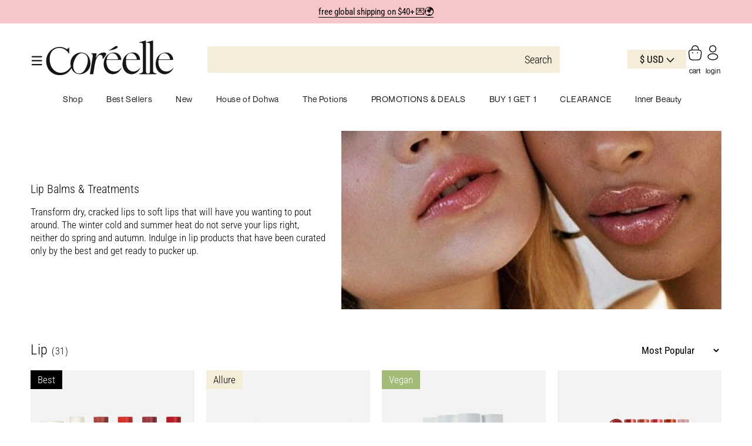

--- FILE ---
content_type: text/css
request_url: https://coreelle.com/cdn/shop/t/257/assets/custom.css?v=49813956701756536411756132203
body_size: 14497
content:
.benefit-emoji{width:23px;height:23px;background-repeat:no-repeat;background-size:contain;display:inline-block;background-position:center center;position:relative;top:8px;margin-right:5px}.bemoji-container{display:inline-block;width:32%}.bemoji-section{margin-top:30px}.tt-mobile-product-wrapper{display:none}.custom-product-image a{display:block}.custom-product-image img{width:100%}.custom-product-image-row .custom-product-image{text-align:center}.custom-product-image-row .top-heading h2{font-weight:400;font-size:40px;line-height:47px}.custom-product-image-row .top-heading{margin-bottom:26px}.tt-product-single-info .Acne{background-image:url(/cdn/shop/files/acne.svg?v=1616744211)}.tt-product-single-info .Shine{background-image:url(/cdn/shop/files/add_shine.svg?v=1616748135)}.tt-product-single-info .Skin{background-image:url(/cdn/shop/files/all_skin_types.svg?v=1616748135)}.tt-product-single-info .Anti-Aging{background-image:url(/cdn/shop/files/anti_aging.svg?v=1616748135)}.tt-product-single-info .Balancing{background-image:url(/cdn/shop/files/balancing.svg?v=1616748135)}.tt-product-single-info .Brightening{background-image:url(/cdn/shop/files/brightening.svg?v=1616748135)}.tt-product-single-info .Calming{background-image:url(/cdn/shop/files/calming.svg?v=1616748135)}.tt-product-single-info .Cleansing{background-image:url(/cdn/shop/files/cleansing.svg?v=1616748135)}.tt-product-single-info .Cruelty{background-image:url(/cdn/shop/files/cruelty_free.svg?v=1616748135)}.tt-product-single-info .Energizing{background-image:url(/cdn/shop/files/energizing.svg?v=1616748135)}.tt-product-single-info .Absorbing{background-image:url(/cdn/shop/files/absorbing.svg?v=1616748135)}.tt-product-single-info .Fights{background-image:url(/cdn/shop/files/Frights.svg?v=1616746881)}.tt-product-single-info .Heat{background-image:url(/cdn/shop/files/heat_protectant.svg?v=1616748135)}.tt-product-single-info .Hydration,.tt-product-single-info .Hydrating{background-image:url(/cdn/shop/files/hydrating.svg?v=1616748135)}.tt-product-single-info .Hypoallergenic{background-image:url(/cdn/shop/files/hypoallergenic.svg?v=1616748135)}.tt-product-single-info .Moisturizing{background-image:url(/cdn/shop/files/moisturizing.svg?v=1616748135)}.tt-product-single-info .Natural{background-image:url(/cdn/shop/files/natural.svg?v=1616748135)}.tt-product-single-info .Oil{background-image:url(/cdn/shop/files/oil_control.svg?v=1616748135)}.tt-product-single-info .PH,.tt-product-single-info .pH{background-image:url(/cdn/shop/files/ph_balance.svg?v=1616748135)}.tt-product-single-info .Protecting{background-image:url(/cdn/shop/files/protecting.svg?v=1616748135)}.tt-product-single-info .Quick{background-image:url(/cdn/shop/files/quick_easy.svg?v=1616748135)}.tt-product-single-info .Repairing{background-image:url(/cdn/shop/files/reparing.svg?v=1616748135)}.tt-product-single-info .Softening{background-image:url(/cdn/shop/files/softening.svg?v=1616748135)}.tt-product-single-info .Care{background-image:url(/cdn/shop/files/style_care.svg?v=1616748135)}.tt-product-single-info .Vitalizing{background-image:url(/cdn/shop/files/vitalizing.svg?v=1616748135)}.tt-product-single-info .Paraben{background-image:url(/cdn/shop/files/paraben_free.svg?v=1617003130)}.tt-product-single-info .Pore{background-image:url(/cdn/shop/files/pore_control.svg?v=1617003130)}.tt-product-single-info .Colored{background-image:url(/cdn/shop/files/sfae_for_colored_hair.svg?v=1617003130)}.tt-product-single-info .Fragrance{background-image:url(/cdn/shop/files/Coreelle_Emojis_No_Artificial_Fragrance.svg?v=1619489781)}.tt-product-single-info .Buildable{background-image:url(/cdn/shop/files/Coreelle_Emojis_buildable.png?v=1623307130)}.tt-product-single-info .Conditioning{background-image:url(/cdn/shop/files/Coreelle_Emojis_conditioning.png?v=1623307130)}.tt-product-single-info .Enhancing{background-image:url(/cdn/shop/files/Coreelle_Emojis_enhancing.png?v=1623307130)}.tt-product-single-info .Lengthening{background-image:url(/cdn/shop/files/Coreelle_Emojis_lengthening.png?v=1623307130)}.tt-product-single-info .Longwearing{background-image:url(/cdn/shop/files/Coreelle_Emojis_longwearing.png?v=1623307129)}.tt-product-single-info .Quick{background-image:url(/cdn/shop/files/Coreelle_Emojis_Quick_Easy_412f4a90-6759-4779-9c83-8fbf6299484c.png?v=1623307130)}.tt-product-single-info .Smudge{background-image:url(/cdn/shop/files/Coreelle_Emojis_smudge.png?v=1623307130)}.tt-product-single-info .Vegan{background-image:url(/cdn/shop/files/KakaoTalk_20210729_131812506.png?v=1627532433)}.tt-product-custom .stamped-product-reviews__wraper .stamped-badge-starrating{display:none}.product-with-emoji-section .dt-discount_amount{display:none!important}.alert-massage{display:none;color:red;font-size:12px;margin-top:10px}.grid_slider .forsliders-margins.layout-item{display:flex;flex-wrap:wrap;row-gap:28px}.grid_slider .custom_product_card{flex:0 0 calc(33.333% - 40px);margin:0 20px}.discount-price__row{display:flex;flex-wrap:wrap;gap:10px}.discount-price__row .discount-percentage{color:#ee2f49;font-weight:700}.alert-massage.active{display:block}.add-on-products-wrapper .add-on-total{display:none!important}.add-on-products-wrapper .add-on-product .selected-product{display:flex;flex-wrap:wrap;align-items:center;margin:30px 0}.add-on-products-wrapper .add-on-product .selected-product .image{flex:0 0 auto}.add-on-products-wrapper .add-on-product .selected-product .product-details{flex:1 0 0;display:flex;flex-wrap:wrap;margin-left:20px;justify-content:space-between}.add-on-products-wrapper .add-on-product .selected-product .product-details p{display:none}.add-on-products-wrapper .add-on-product .selected-product .product-details .quantity-wrapper{flex:0 0 auto;display:flex;flex-wrap:wrap;align-items:center;margin:0 10px;display:none}.add-on-products-wrapper .add-on-product .selected-product .product-details .product__title{flex:0 0 150px}.add-on-products-wrapper .add-on-product .selected-product .product-details .quantity-wrapper input.quantity-selector{width:100%;max-width:50px;min-width:50px;height:26px;text-align:center;padding:0;display:flex;border:1px solid}.add-on-products-wrapper .add-on-product .selected-product .product-details .quantity-wrapper .btn-qty{border:1px solid #000}.add-on-products-wrapper .add-on-product .selected-product .product-details .btn-remove{border:0;position:relative;align-self:flex-start;background:transparent}.add-on-products-wrapper .add-on-product .selected-product .product-details .btn-remove:before{content:"\d7";font-size:30px;display:block;position:absolute;top:0;right:0;height:20px;width:20px}.add-on-products-wrapper .add-on-product .selected-product .product-details .quantity-wrapper .btn-qty.minus{border-right:0}.add-on-products-wrapper .add-on-product .selected-product .product-details .quantity-wrapper .btn-qty.plus{border-left:0}.error-message p{margin-bottom:12px;color:red;font-weight:400}.error-message .tag-error{font-size:13px;background:#f7c6c8;padding:3px 5px;font-weight:400;margin-left:2px}.tt-cart-btn .error-message p{margin-bottom:0!important;margin-top:12px!important;color:red!important;font-size:15px!important}.dynamic-error-message{display:none}.custom-addon-products .addon-products-col{margin-bottom:16px;display:flex;flex-wrap:wrap;gap:10px;align-items:center}.custom-addon-products .addon-products-col .addon-products{cursor:pointer;box-shadow:0 1px 2px #00000026;padding:3px;-webkit-appearance:auto;appearance:auto;font-size:14px;flex:1 0 0}.our-locationsr-row .our-locationsr-rows{display:flex;flex-wrap:wrap;align-items:center;justify-content:space-between;gap:20px;padding-bottom:32px}.our-locations-section .our-locationsr-row{padding-bottom:20px}.our-locationsr-row .our-locationsr-rows .our-locationsr__image{flex:0 0 40%}.our-locationsr__html iframe{width:100%;min-height:250px;border:1px solid #ccc}.our-locationsr-row .our-locationsr-rows .text__block{flex:1 0 0;display:flex;flex-wrap:wrap;align-items:center}.our-locationsr-row .our-locationsr-rows .map__block{flex:0 0 45%}.our-locationsr-rows .our-locationsr__info{flex:1 0 0;padding-left:30px}.our-locationsr-row .our-locationsr-rows .text__block img{width:100%}.our-locationsr__info .phone-no{display:flex;flex-wrap:wrap;align-items:center;column-gap:8px}.our-locationsr__info .phone-no svg{margin-right:10px}.our-locationsr__info h3{font-weight:500}.our-locationsr__info .phone-no a{display:flex;align-items:center;margin-top:16px}.stamped-rewards-position-left button.stamped-launcher-button{bottom:135px!important}#shopify-section-template--16860147417327__4deb3d73-b13f-4b60-801b-126e4110984b .container{max-width:100%;padding:0 20px}#shopify-section-template--16860147417327__index_section_promocollections_6Q4dt3 .container-fluid-custom{padding-left:0;padding-right:0}#shopify-section-template--16860147417327__4deb3d73-b13f-4b60-801b-126e4110984b .container .tt-block-title{text-align:left}.tt-product-single-info .tt-new-wrap{display:flex;flex-wrap:wrap;align-items:center}.tt-new-wrap .tt-new-pic a{display:inline-block}.tt-new-wrap .tt-new-pic img{width:100%}.tt-new-wrap .tt-new-pic img{max-width:110px}.tt-new-wrap .tt-new-pic{flex:0 0 auto;text-align:right}.tt-new-wrap .tt-new-info{flex:1 0 0}.tt-stuck-nav.stuckmenuincenter.stuck{padding:0 20px}footer .tt-newsletter form .form-group .form-control{flex:1 0 0}footer .tt-newsletter form .form-group .btn.footer_subscribe_btn{margin:0}.custom-mb-menu .custom-main-menu{padding-left:0;margin-bottom:0;display:flex;overflow:auto;scrollbar-width:none}.custom-mb-menu .custom-main-menu li{padding:10px;flex:0 0 auto;margin:10px 5px;border-radius:5px;box-shadow:#43475545 0 0 .25em,#5a7dbc0d 0 .25em 1em}.tt-product .tt-image-box .dt-discount_amount{position:absolute;top:0;right:0;z-index:6;display:block}.tt-product .tt-image-box .dt-discount_amount .discount-percentage{background:#f7c6c8;border-radius:100%;min-width:50px;min-height:50px;display:inline-flex;flex-wrap:wrap;align-items:center;justify-content:center;font-weight:500}.tt-product-custom .tt-description .tt-price .mb-discount_amount{color:#f8353e;font-weight:700}.tt-layout-product-item .layout-item{padding-bottom:24px}.product-with-emoji-main-row.product-grid-item-wrapper.mb-grid.mb-small-grid{display:block}.custom-currency-picker1 ul.disclosure__list1 li a{color:#000!important}.description-banner-wrap .banner-info{position:absolute;top:50%;transform:translateY(-50%);width:100%}.description-banner-wrap{position:relative}.description-banner-wrap .banner-info .info{max-width:600px}.description-banner-wrap .banner-info .info p:first-child{margin-top:0}.description-banner-wrap .banner-info h2.title{padding-bottom:16px!important}.tt-blog-masonry .tt-grid-col-3 .element-item{position:unset!important;float:none}.tt-post-content a{text-decoration:underline;color:#f58b8f;font-weight:500}.tt-blog-masonry .tt-blog-init.tt-grid-col-3{height:auto!important;display:flex;flex-wrap:wrap}.tt-layout-01-post .tt-post .tt-post-img+.tt-post-content{margin:0;text-align:left;padding-left:0}.product-emoji .product-thumbnail-info{padding:0 16px 16px}.tt-layout-01-post .tt-post .tt-post-img img{aspect-ratio:1/1;object-fit:cover}.tt-layout-01-post .tt-post:hover .tt-post-content .tt-background{position:unset;width:100%;height:100%}.tt-layout-01-post .tt-post .tt-post-content .tt-background{position:unset}.tt-layout-01-post .tt-post .tt-post-content .tt-title{padding:0}.tt-post-content .tt-read-more{margin-top:10px}.tt-post-content .tt-read-more a{display:inline-block;text-decoration:underline;text-underline-offset:3px;font-weight:500;text-decoration-color:#f6ecda;text-decoration-thickness:2px}.tt-post-content .brand img{max-width:60px;object-fit:cover}.tt-post-content .brand{line-height:0px}.image-with-featured-collection-section .tt-block-title{padding-bottom:0}@keyframes slideInFromBack{0%{transform:translate(-100%);opacity:0}to{transform:translate(0);opacity:1}}.currency-united-states-dollar .aa-ItemContentPriceCurrent,.currency-united-states-dollar p.ais-hit--price{display:none}.header_infobar-slider .slide-in{animation:slideInFromBack 2.5s ease-in-out}.popup-product-list span.tt-img.as-image{display:none}.popup-product-list span.tt-img.as-image span.tt-img-roll-over{position:relative}.popup-product-list-row{margin-top:32px}.popup__product .continue-shopping-atc{flex:0 0 20%}.popup__product .product-image{flex:0 0 20%}.popup__product .product-info{flex:1 0 0}.popup__product.tt-product-single-info{display:flex;flex-wrap:wrap;align-items:center;margin-bottom:40px;padding-left:0;margin-top:0}#atc-popup-pl .top-heading{font-family:Roboto Condensed;font-size:26px;line-height:36px;font-weight:400}#atc-popup-pl .fancybox-button.fancybox-close-small{padding:3px;top:10px;right:10px}#atc-popup-pl{width:100%;max-width:1020px}.popup-product-list{display:flex;flex-wrap:wrap;margin-top:32px}.popup-product-list .forsliders-margins{flex:0 0 calc(25% - 20px);width:calc(25% - 20px)}#atc-popup-pl>h2{text-align:center}.continue-shopping-atc .cs-atc-btn{font-size:18px}.col-item.btn-addtocart_popup{display:none}.tt-product-single-info .col-item.atc-popup{margin-right:0!important}.tt-row.header_infobar-slider{display:block}.tt-top-panel .tt-row .tt-description,.header_infobar-slider .slick-list{max-height:22px!important}.tt-row.header_infobar-slider .tt-description{flex:0 0 100%}#tt-pageContent .ais-page .ais-block{width:100%}.ais-page .ais-results-as-block .ais-hit--picture{position:unset!important;margin:0!important;width:100%!important;background-size:100%!important;display:block!important}.ais-page .ais-results-as-block .ais-hit--details{margin-top:20px!important}.ais-results-size-lg .ais-results-as-block .ais-hit--picture{height:281px!important}.ais-page .ais-results-as-block .ais-hit{width:100%!important;margin:0!important;padding:0!important;float:none}.ais-page .ais-hit--title{text-overflow:initial!important;white-space:normal!important;margin-bottom:10px!important}.ais-page ol.ais-Hits-list{display:flex;flex-wrap:wrap;padding:0}.ais-page .ais-Hits-list .ais-Hits-item{width:25%;padding:0 10px 10px}.ais-page .ais-search-header{margin-top:0;margin-bottom:32px}div#algolia-shopify-instantsearch .ais-page{max-width:1240px;margin-bottom:40px}.ais-page .ais-SearchBox-input{background-color:transparent}.ais-page .ais-input{background-color:#f6ecda;border:0px!important}.ais-page .ais-change-display{display:none}.tt-search-opened-headtype1 .search-results{width:100%}.content-indent-description{max-width:1000px;text-align:center;margin:40px auto 0;padding:0 20px}#tt-pageContent .ais-page .ais-block{float:none}.iwfc__section{display:flex;flex-wrap:wrap;align-items:center}.iwfc__section .iwfc__image{flex:0 0 calc(20% - 20px);margin:0 10px}.iwfc__section .iwfc__image img{max-width:100%}.iwfc__section .iwfc__collection{flex:0 0 calc(80% - 20px);width:calc(80% - 20px);margin:0 10px}.iwfc__collection .arrow-location-tab{margin-top:0}.iwfc__collection .arrow-location-tab .slick-prev.slick-arrow{left:0}.iwfc__collection .arrow-location-tab .slick-next.slick-arrow{right:0}.image-with-featured-collection-section .container-indent{margin-top:0!important}.custom-currency-picker button.disclosure__button{position:relative;border:0;padding:5px 10px;background-color:#f6ecda;min-width:100px}.custom-currency-picker button.disclosure__button svg.icon.icon-caret{width:14px}.custom-currency-picker ul.disclosure__list{position:absolute;background-color:#f6ecda;overflow:auto;z-index:99;padding:5px 0;min-width:100px;text-align:center}.custom-currency-picker ul.disclosure__list li{padding:5px 10px}.custom-currency-picker ul.disclosure__list li:hover,.custom-currency-picker ul.disclosure__list li:focus{background-color:#ccc}.locale-selectors__container{display:none!important}.custom-megamenu-tabs .tab-content,.custom-megamenu-tabs .megamenu-tabs__images{display:none}.custom-megamenu-tabs .tab-content.active,.custom-megamenu-tabs .megamenu-tabs__images.active{display:block}#variant-inventory .stock_alert{color:#f8353e;font-size:20px;line-height:23px;letter-spacing:0px;font-weight:400;font-family:Roboto Condensed;margin:2px 0}.grid-stock_alert{max-width:fit-content;margin-bottom:10px;line-height:23px;letter-spacing:0px;font-weight:400;font-family:Roboto Condensed;margin-top:0;color:#f7c6c9}.grid-stock_alert p{margin-top:0}.megamenu-tabs__content{display:flex;flex-wrap:wrap}.megamenu-tabs__content .megamenu-tabs__left-menu{flex:0 0 300px;border-right:1px solid #f2f2f2;margin-right:40px}.megamenu-tabs{display:flex;flex-wrap:wrap;align-items:center;margin-bottom:40px}.megamenu-tabs .tab{display:inline-block;padding:0 10px}.megamenu-tabs .tab.empty{pointer-events:none}.custom-megamenu-tabs{max-width:1200px;margin:0 auto;padding:0 10px}.megamenu-tabs-image-wrap{display:flex;flex-wrap:wrap}.megamenu-tabs-image-wrap .image-wrap{flex:0 0 calc(50% - 20px);margin-left:10px;margin-right:10px}.right-content.megamenu-tabs__images{flex:1 0 0;padding:0}.megamenu-tabs__left-menu .sub-menu .sub-menu-item{display:block}.megamenu-tabs__left-menu .menu-list .menu-item{display:block;margin-bottom:16px}.right-content.megamenu-tabs-content .menu-list li{display:block}footer .tt-footer-subscribe .tt-newsletter .tt-mobile-collapse{display:block}footer .tt-footer-subscribe .tt-newsletter .tt-mobile-collapse .tt-collapse-title{margin:0 auto 24px;max-width:430px}#shopify-block-029fef64-c019-4fba-b167-6cbaaa9fc1ce .needsclick.klaviyo-form{background-color:#f6ecda!important}.custom-menu ul li{display:block}.left-menu.custom-menu{flex:0 0 20%;border-right:1px solid #f2f2f2}.menu-images{flex:0 0 30%}.right-menu.custom-menu{flex:1 0 0}.right-menu.custom-menu .menu-list{display:flex;flex-wrap:wrap}.right-menu.custom-menu .menu-list .menu-item{flex:0 0 33.333%}.custom-mega-menu .column{padding:0 10px}.custom-menu .menu-list .menu-item{padding:0 10px 20px}.menu-list .sub-menu .sub-menu-link.bold-text{font-size:16px;line-height:24px;font-weight:500}.menu-list .menu-item .menu-link{font-size:16px;line-height:24px;font-weight:500;display:block;padding-bottom:5px}.menu-list .menu-item .sub-menu a{font-size:14px;display:block;padding:3px 0}.custom-mega-menu .image-wrap{border:1px solid #f2f2f2;margin-bottom:24px}.custom-mega-menu .image-wrap a{display:block}.custom-mega-menu .image-wrap a:before{display:none}.custom-mega-menu .image-wrap .image-title h2{font-size:16px!important;padding:10px!important;line-height:normal!important;text-align:center}.right-menu.custom-menu .heading{color:#f6ecda;border-bottom:1px solid #F6ECDA;padding-bottom:2px!important;font-weight:300!important;text-transform:uppercase;font-size:16px!important;line-height:24px!important;margin:0 10px 20px;max-width:55%}.menu-list .menu-item .menu-link.color-heading{color:#f6ecda;border-bottom:1px solid #F6ECDA;padding-bottom:2px;margin-bottom:10px;font-weight:300;text-transform:uppercase}.collection-banner img{max-width:100%;width:100%;max-height:540px;object-fit:cover}.collection__icon-banner .col-lg-4 .tt-services-block{justify-content:center}.collection__icon-banner .tt-services-block .tt-col-description{flex:0 0 auto;padding-left:16px}.collection-image-with-text-wrap{display:flex;flex-wrap:wrap;align-items:center}.collection-image-with-text-wrap .image{flex:0 0 350px}.collection-image-with-text-wrap .text{flex:1 0 0;margin-left:18px;text-align:center}.collection-image-with-text-wrap .image img{max-width:100%}.collection__icon-banner .tt-services-block .tt-col-icon img{max-width:64px}.collection-image-with-text-wrap .text h4{padding-bottom:0!important}.tt-desctop-menu .dropdown a span{text-underline-offset:3px;text-decoration-thickness:4px;text-decoration-color:#f6ecda;transition:.2s}.tt-desctop-menu .dropdown:hover a span{text-decoration:underline;text-underline-offset:3px;text-decoration-thickness:4px;text-decoration-color:#f6ecda;transition:.2s}html{scroll-behavior:smooth}ul{list-style:none}.dropdown.megamenu .dropdown-menu .tt-col-list .col-sm-2{max-width:max-content;flex:0 0 auto}.tt-desctop-menu .tt-title-submenu{display:inline-block;padding:10px 20px;position:relative}.tt-desctop-menu .tt-megamenu-submenu>li>a:before{display:none}.tt-desctop-menu .tt-megamenu-col-01 .dropdown-menu{padding:25px 20px}header .tt-desktop-header .dropdown-menu{max-width:100%}header .container-fluid{padding:0}.tt-desctop-menu .dropdown-menu .row{max-width:1200px;margin:0 auto;padding:0 10px}#shopify-block-029fef64-c019-4fba-b167-6cbaaa9fc1ce .needsclick.kl-private-reset-css-Xuajs1:nth-of-type(2){padding:10px 0!important;max-width:550px;margin:0 auto;width:100%}.tabs-products-slider .custom-product-grid-item{padding:0 8px;flex:0 0 auto}.tabs-products-slider .slick-arrow{font-size:0px;border:0px;padding:0}.tabs-products-slider{display:flex;flex-wrap:nowrap}.tabs-products-slider .slick-prev.slick-arrow:before{content:"\e90d";font-weight:700;font-size:24px;font-family:wokiee_icons}.tabs-products-slider .slick-next.slick-arrow:before{content:"\e90e";font-weight:700;font-size:24px;font-family:wokiee_icons}.tabs-products-slider .slick-arrow{position:absolute}#shopify-block-029fef64-c019-4fba-b167-6cbaaa9fc1ce .needsclick.kl-private-reset-css-Xuajs1:nth-of-type(2)>.needsclick:nth-of-type(1){padding:0!important}#shopify-block-029fef64-c019-4fba-b167-6cbaaa9fc1ce .needsclick.kl-private-reset-css-Xuajs1:nth-of-type(2)>.needsclick:nth-of-type(2){flex:0 0 100px!important;padding:0!important}#shopify-block-029fef64-c019-4fba-b167-6cbaaa9fc1ce .needsclick.kl-private-reset-css-Xuajs1:nth-of-type(2)>.needsclick:nth-of-type(2) button{width:100%;height:34px!important}.tt-desctop-menu .dropdown.selected>a{color:#d58168}.tt-desctop-menu .dropdown a span{font-family:NeueMontreal-Regular,sans-serif}header .tt-cart .tt-cart-layout{background-color:#fff}.wishlist-button .wk-app-btn[data-action=wk-remove]{font-size:0!important}.wishlist-button .wk-app-btn[data-action=wk-remove]:after{content:"Added";font-size:14px}.wishlist-button-image .wk-app-btn[data-action=wk-remove] svg{fill:#000}.simple-banners-slider.slick-slider .slick-dots{margin:0;bottom:10px}.short-description span#read-more{display:none!important}.product-tab-content-wrap .tab-content.tab-content-3{padding-top:20px}.detail-icons{display:flex;flex-wrap:wrap;width:100%}.cart-heading-text img{width:24px;margin-right:10px;flex:0 0 24px}span.tt-label-sale{margin-bottom:10px;display:inline-block}.tt-shopcart-table-02 .tt-title span{font-family:Roboto Condensed,sans-serif}.tt-product-custom span.tt-label-sale{display:none}.prpage-tabs .tab-content.tab-content-4{padding:15px 0}.detail-icon{flex:0 0 20%;padding:15px}#product-description{display:none}.brands-page-tab .btn{background-color:transparent!important}#truncated-product-description #read-more{display:block;text-align:right;font-weight:500;margin-top:5px;font-size:16px;line-height:normal;cursor:pointer}.tt-product-single-img .tt-label-location{position:absolute;top:0;left:0;z-index:2}.simple-banners-slider.slick-slider .slick-dots li button{width:10px;height:10px;border-radius:100px;padding:0}.tt-dropdown-menu{background-color:#fff}.pageblog .tt-post-content .tt-btn .btn{border:1px solid #000;padding:4px 31px}.tt-header-holder .tt-obj-logo{flex:1 0 0}.tt-header-holder .tt-parent-box{flex:0 0 auto}.tt-header-holder .tt-obj-options{flex:1 0 0;position:unset!important;justify-content:flex-end}.tt-product-custom .tt-description .tt-option-block{display:none}.detach-quantity-desctope .tt-input-counter{border:1px solid #c2c2c2;border-radius:4px}.product-video-with-text-col{display:flex;flex-wrap:wrap;justify-content:space-between}.tt-top-panel .tt-row .tt-description,.tt-top-panel .tt-row .tt-description a{color:#000}#shopify-section-template--16860147417327__e55ea832-a3be-4917-b6c2-9b9495b14bd4 .tt-block-title{padding:0!important}.product-video-with-text-col .product-video{flex:0 0 50%;padding-right:40px}.product-video-with-text-col .product-text{flex:0 0 50%;padding-left:40px}.tt-product-vertical-layout .tt-product-single-carousel-vertical .slick-prev{opacity:1!important;background-color:transparent;left:50%;transform:translate(-50%);bottom:auto;top:-40px;pointer-events:initial!important}.tt-product-vertical-layout .tt-product-single-carousel-vertical .slick-prev:before{font-weight:700}.tt-product-vertical-layout .tt-product-single-carousel-vertical .slick-next{left:50%;transform:translate(-50%);opacity:1!important;background-color:transparent}.product-tab-content-wrap .tab-content.active{display:block}.product-tab-content-wrap .tab-content.tab-content-2.active{padding:19px 17px 15px 23px;border:.841316px solid #000000;border-top:0px}.product-tab-content-wrap .tab-content.tab-content-1.active{display:flex;flex-wrap:wrap;align-items:center;justify-content:space-between;padding-top:18px}.product-tab-content-wrap .tab-content p{margin-top:0;font-weight:400;font-size:18px;color:#000}.tt-product-single-img .tt-show .slick-arrow{background-color:transparent!important;color:#000!important}.tt-product-single-img .tt-show .slick-arrow:before{font-weight:700}.tt-product-vertical-layout .tt-product-single-carousel-vertical .slick-next:before{font-weight:900}.product-tab-content-wrap .tab-content{display:none}.custom-tab{padding-top:30px}#smallGallery .slick-arrow{position:absolute;top:50%;transform:translateY(-50%)}#smallGallery .slick-prev{left:10px}#smallGallery .slick-next{right:10px!important;left:auto}.custom-tab .tab-title{display:flex;flex-wrap:wrap;align-items:center;justify-content:space-around;padding-bottom:10px;border-bottom:.841316px solid #000000}.tab-content ul li{padding:5px 0}.tab-content ul{list-style:none}.tab-title .tab.active{color:#000}.tab-title .tab{font-weight:400;font-size:20.1916px;line-height:24px;color:#6a6a6a;padding:6px}.tt-product-single-info .tt-input-counter .minus-btn{border-right:.841316px solid #000000;color:#000}.tt-product-single-info .tt-input-counter .plus-btn{border-left:.841316px solid #000000;color:#000}.tt-product-single-info .tt-input-counter{border:.841316px solid #000000;max-width:175px;min-width:175px}.product-video-with-text-col .product-text p{margin-top:0}.tt-input-counter.style-01 input{background:transparent}.dropdown.megamenu .dropdown-menu{padding:20px 32px 32px 29px;border-top:1px solid #f2f2f2;box-shadow:#00000012 0 1px 1px,#00000012 0 2px 2px,#00000012 0 4px 4px,#00000012 0 8px 8px,#00000012 0 16px 16px}.tt-shopcart-col .tt-shopcart-box{max-width:440px;margin-left:auto}.stamped-summary .summary-overview,.stamped-summary .stamped-summary-ratings{display:none}.stamped-summary-actions .stamped-summary-actions-newreview{background:#000;border-radius:5px;color:#fff;font-weight:400;font-size:18px;line-height:21px;padding:13px 61px}.stamped-summary-actions .stamped-summary-actions-newreview:before{color:#fff}#stamped-main-widget .stamped-container ul.stamped-tabs li.active{font-weight:400!important;font-size:40px;color:#000!important;border-bottom:0px!important;max-height:initial;padding:0!important;line-height:normal}.stamped-container ul.stamped-tabs{border-bottom:0px}.stamped-container ul.stamped-tabs li:after{display:none}.stamped-container ul.stamped-tabs{border:0px}.stamped-reviews-filter[data-show-filters=part]{border-bottom:0px}.stamped-review-avatar{display:none}.stamped-review{border-top:0px}.stamped-review .author{font-weight:300;font-size:18px;line-height:21px;color:#000}.stamped-review-header .stamped-verified-badge{display:block;padding:10px 0;font-weight:400;font-size:18px;line-height:21px;color:#000}.stamped-review-header .created{display:none}.stamped-review-body .stamped-review-header-title{padding-bottom:0!important;color:#000}.stamped-review-body .stamped-review-content-body{color:#000}.stamped-reviews .stamped-review-options ul li{display:flex;flex-direction:row}#stamped-reviews-tab .stamped-review-content{margin:0!important}.slick-slider-arrow .slick-arrow{top:50%;transform:translateY(-50%);position:absolute;z-index:7;cursor:pointer;font-size:0;line-height:0;border:0px;background:transparent}.slick-slider-arrow .slick-prev.slick-arrow:before{content:"\e90d";font-family:wokiee_icons;font-weight:700;font-size:24px}.slick-slider-arrow .slick-next.slick-arrow:before{content:"\e90e";font-family:wokiee_icons;font-weight:700;font-size:24px}.slick-slider-arrow .slick-prev.slick-arrow{right:auto;left:-30px}.slick-slider-arrow .slick-next.slick-arrow{right:-30px}.blurbsreview-row .obj-data02__title{min-height:46px}.blurbsreview-row .col{flex:0 0 calc(25% - 20px);margin-left:10px;margin-right:10px}.blurbsreview-row{display:flex;flex-wrap:wrap}.blurbsreview-row .col .obj-data02__img img{width:100%}.stuck.tt-stuck-nav .tt-desctop-menu .dropdown a{padding-left:10px!important;padding-right:10px!important}.section-simple_banners .tt-description .tt-description-wrapper-main{width:100%;min-width:auto!important;max-width:1200px!important;margin:0 auto;padding-bottom:60px!important}.tt-top-panel .tt-row{align-items:center;font-family:Roboto Condensed,sans-serif}header .header-tt-parent.tt-parent-box .tt-dropdown-toggle{padding:0;font-size:12px;line-height:14px;font-family:NeueMontreal-Light,sans-serif;font-weight:400;color:#000}header .tt-dropdown-obj .tt-dropdown-toggle:before{display:block}.return-policy-link a{font-size:12px;line-height:14px;text-decoration-line:underline;font-family:NeueMontreal-Light,sans-serif}.return-policy-link{text-align:center;margin-top:5px}#appstle_subscription_widget0 .appstle_tooltip_wrapper{font-size:12px;line-height:14px;color:#000;font-family:NeueMontreal-Light,sans-serif;letter-spacing:1px}#appstle_subscription_widget0 .tooltip_subscription_svg{height:16px;width:16px}#appstle_subscription_widget0{margin-top:20px}.appstle_sub_widget .appstle_widget_title{font-size:18px;line-height:21px;color:#000;font-weight:400}.appstle_radio_label .appstle_one_time_text,.appstle_radio_label .appstle_subscribe_save_text{font-style:normal;font-weight:300;font-size:15px;line-height:18px;font-family:NeueMontreal-Light,sans-serif}#appstle_subscription_widget0 .appstle_subscription_amount{font-weight:400;font-size:18px;line-height:21px;color:#000}#appstle_subscription_widget0 .appstle_subscription_wrapper{border:.841316px solid #000000;border-radius:0}#appstle_subscription_widget0 .appstle_selected_background{border-bottom:.841316px solid #a8a8a8!important;box-shadow:none}header .header-tt-parent.tt-parent-box p{font-size:12px;line-height:14px;font-family:NeueMontreal-Regular,sans-serif;color:#000}.tt-product-single-info .tt-row-custom-01 .btn.btn-lg{line-height:26px}.subsectionfooter-section-subscribe .tt-layout-newsletter02 .tt-title-description{font-family:NeueMontreal-Regular,sans-serif;max-width:616px;margin-left:auto;margin-right:auto}.subsectionfooter-section-subscribe .tt-layout-newsletter02 p.text{font-family:NeueMontreal-Regular,sans-serif}footer .tt-box-copyright{font-family:NeueMontreal-Regular,sans-serif}header .header-tt-parent.tt-parent-box .tt-dropdown-obj{margin:0!important;padding:0!important}.tt-contact-info img{max-width:45px}.obj-data02-wrapper.row .obj-data02 .obj-data02__img img{width:100%}.tt-layout-newsletter02 .tt-title{margin-top:30px}.obj-data02 .obj-data02__rating{margin-top:6px}.blurbsreview-row .obj-data02 .content{padding:0 10px 24px}.subsectionfooter-section-subscribe .tt-layout-newsletter02 form{max-width:600px}.for-footer-blocks.small-onlyindex{margin-bottom:30px;margin-top:30px!important}footer.for-footer-blocks .tt-footer-custom{padding-bottom:30px;font-family:NeueMontreal-Regular,sans-serif;width:100%;text-align:center;padding-top:0}footer.for-footer-blocks .tt-footer-subscribe{padding-top:40px;padding-bottom:0}.tt-label-location .rotate-badge{margin-bottom:5px;list-style:none;padding:5px 12px;background-color:#f6ecda;text-align:center}.tt-label-location .rotate-badge.best{background-color:#000;color:#fff}.tt-label-location .rotate-badge.vegan{background-color:#a2bb79;color:#fff}.tt-label-location .deal-time.rotate-badge{height:60px;width:60px;display:inline-flex;align-items:center;justify-content:center;border-radius:100px;padding:10px;background-color:#f7c6c8;font-size:14px;line-height:16px;font-weight:500}.tt-label-location .new-badge-design{height:57px;width:57px;display:inline-flex;align-items:center;justify-content:center;border-radius:100px;font-size:12px;line-height:16px;color:#454540;font-family:NeueMontreal-Regular,sans-serif;padding:5px;background:#ffa4a4;animation:animName 20s linear infinite}@keyframes animName{0%{transform:none}to{transform:rotate(360deg)}}.tt-product .tt-image-box .tt-label-location{display:inline-block;top:0;left:0;padding:0;margin:0;text-align:left}.tt-label-location .new-badge-design.sale-badge{background:#ff00008a}.tt-label-location .new-badge-design.vegan-badge{background:#d3fd93}.tt-label-location .new-badge-design.new-in-badge{background-color:#c8d7b2}.tt-label-location .new-badge-design.award-winner-badge{background-color:#1b3231;color:#fff}.tt-label-location .new-badge-design.best-badge{background:#ffa4a4}.tt-desktop-header .header-top .tt-header-holder{margin-top:15px;margin-bottom:15px}.tt-search-opened-headtype1 .tt-search-input{border:0px;padding:0 10px;background-color:#f6ecda!important;color:#000!important;flex:1 0 0}.tt-search-opened-headtype1 .tt-btn-search{font-family:Roboto Condensed;width:auto;height:auto;font-weight:300;font-size:18px;color:#000;padding:12px 13px;line-height:normal;position:unset}.tt-search-opened-headtype1 form{border:0px;background-color:#f6ecda;display:flex;flex-wrap:wrap;min-width:100%}.aa-Panel{z-index:99!important}.aa-Panel .aa-PanelLayout.aa-Panel--scrollable{padding:0 16px 20px}.tt-search-opened-headtype1 form .aa-InputWrapperPrefix{flex:0 0 auto}.tt-search-opened-headtype1 form .aa-InputWrapper{flex:1 0 0}.tt-search-opened-headtype1 form .aa-InputWrapperSuffix{flex:0 0 auto}.tt-search-opened-headtype1 .aa-Autocomplete{width:100%;height:46px}.aa-Autocomplete .aa-Form:focus-within{border:0px;box-shadow:none;outline:none}.tt-header-holder .tt-parent-box.tt-desctop-parent-headtype1{flex:0 0 600px;margin-right:0}.tt-desktop-header .tt-search-opened-headtype1{width:100%;min-width:100%}.tt-header-holder .tt-obj-options{display:flex;flex-wrap:wrap;align-items:center}header .header-tt-parent.tt-parent-box p{margin-top:0}.tt-collapse .box .savebundle-addtocart{position:unset;margin-top:6px}.tt-product-single-info .tt-collapse{margin-bottom:0}.product_page_template .container-indent{margin-bottom:0!important}header .header-tt-parent.tt-parent-box .tt-icon{display:flex;height:30px;width:30px;margin:0 auto 10px}header .header-tt-parent.tt-parent-box .tt-icon svg{height:30px;width:30px}header .header-tt-parent.tt-parent-box:last-child{margin-right:0}.for-footer-blocks .row{margin-top:0}.for-footer-blocks .row .col-xs-12.col-md-6.col-lg-3{flex:0 auto;max-width:max-content;padding:0 8px}.for-footer-blocks .row .col-xs-12.col-md-6.col-lg-3 .tt-services-block{margin:0;display:block}.tt-services-block .tt-col-icon img{max-width:100%;object-fit:cover;height:28px}footer.for-footer-blocks .tt-list{flex-direction:row;justify-content:center;flex-wrap:wrap}footer.for-footer-blocks .tt-row{max-width:100%}footer.for-footer-blocks .tt-color-scheme-03 .tt-row{flex-wrap:wrap;flex-direction:row}footer.for-footer-blocks .tt-row .tt-mobile-collapse{flex:1 0 0}footer.for-footer-blocks .tt-row .logo{flex:0 0 200px;line-height:0px}footer.for-footer-blocks .tt-row .logo img{max-width:160px;width:100%}footer.for-footer-blocks .tt-row .logo a{display:inline-block}footer.for-footer-blocks .tt-list li{flex:0 0 33.33%;text-align:left}footer.for-footer-blocks .tt-footer-custom .tt-row{justify-content:center}.subsectionfooter-section-subscribe .tt-layout-newsletter02 form .btn{margin-left:0;padding:17px 30px;height:auto}.subsectionfooter-section-subscribe .tt-layout-newsletter02 form .form-group{border:1px solid #000000;border-radius:15px;overflow:hidden}.subsectionfooter-section-subscribe .tt-layout-newsletter02 form .form-group .form-control{height:auto}.tt-color-scheme-03 .tt-mobile-collapse{width:100%}.subsectionfooter-section-subscribe .tt-layout-newsletter02 .tt-title p strong{font-family:TanAegean-Regular;font-weight:400;line-height:normal}.subsectionfooter-section-subscribe .tt-layout-newsletter02 .tt-title p{margin:0}footer.for-footer-blocks .tt-list li a{font-family:Roboto Condensed,sans-serif;font-weight:700;text-transform:uppercase;font-size:15px;padding:6px 0}.section-simple_banners .tt-description .tt-description-wrapper-main .tt-title-small{font-size:50px;line-height:60px;font-family:NeueMontreal-Light,sans-serif;margin-left:55px}.section-simple_banners .tt-description .tt-description-wrapper-main .tt-title-large{font-size:50px;line-height:60px;font-family:NeueMontreal-Light,sans-serif}.section-simple_banners .tt-description .tt-description-wrapper-main .tt-title-large .neue-black,.section-simple_banners .tt-description .tt-description-wrapper-main .tt-title-small .neue-black{color:#000}.simple-banner-wrap.container-fluid-custom{padding-left:0;padding-right:0}.section-simple_banners .tt-description .tt-description-wrapper-main .tt-title-large .tan,.section-simple_banners .tt-description .tt-description-wrapper-main .tt-title-small .tan{font-family:TanAegean-Regular;color:#000}.tabs-horizontal-section .tab-content .slick-arrow,.arrow-location-tab .slick-arrow{top:38%;transform:translateY(-50%);background-color:transparent;font-weight:700;color:#000}.product-with-timer-container{max-width:1200px;margin:0 auto}.tabs-horizontal-section .tab-content .slick-prev.slick-arrow,.arrow-location-tab .slick-prev.slick-arrow{right:auto;left:-10px}.tabs-horizontal-section .tab-content .slick-next.slick-arrow,.arrow-location-tab .slick-next.slick-arrow{right:-10px}.tabs-horizontal-section .arrow-location-tab .slick-next:before,.tabs-horizontal-section .arrow-location-tab .slick-prev:before,.arrow-location-tab .slick-next:before,.arrow-location-tab .slick-prev:before{font-weight:700;font-size:24px}.bg-image-section .bg-image{position:relative}.bg-image-section .bg-image img{width:100%}.bg-image-section .bg-image .text{position:absolute;top:50%;transform:translateY(-50%);width:100%}.bg-image-section .bg-image .text h2{padding:0 10px!important;max-width:1200px;margin:0 auto;text-align:right;font-weight:400!important}.tt-title,.tt-top-panel{font-family:Roboto Condensed;font-weight:300}.tt-block-title .tt-title{padding-top:30px;text-transform:unset!important;font-weight:700!important;font-size:32px;line-height:37px;font-family:League Spartan,sans-serif}.tt-tabs-default li>a{font-weight:700;font-size:32px;line-height:37px;border-right:1px solid #000000;padding:30px 40px 5px;font-family:League Spartan,sans-serif}.tt-tabs-default{padding-bottom:33px}.tt-tabs-default .nav-item:last-child a{border-right:0px}.tt-product-custom .tt-description{text-align:left!important}.tt-product-custom .tt-add-info{margin-bottom:.5rem!important}.tt-product .tt-description .tt-add-info li a{color:#000!important}.tt-product .tt-description .tt-title{font-weight:300!important;font-size:18px;line-height:21px;margin-bottom:1rem}.tt-product-custom .tt-row-btn{display:flex;padding-bottom:1rem;margin-bottom:1rem;border-bottom:.835509px solid #000000}.tt-product-custom .tt-row-btn>*{flex:1;display:flex;justify-content:center}.tt-product-custom .tt-row-btn form{border-right:1px solid #000}.tt-product-custom .wk-app-btn{display:flex!important}header .tt-stuck-nav .tt-dropdown-obj .tt-dropdown-toggle .tt-icon svg path{fill:transparent!important}header .tt-stuck-nav .tt-dropdown-obj .tt-dropdown-toggle .tt-icon{display:block}header .tt-stuck-nav.stuck .tt-dropdown-obj p{display:none}header .tt-stuck-nav.stuck .tt-dropdown-obj .tt-dropdown-toggle .tt-icon svg{width:20px;height:20px}.tt-promo02 .tt-description .tt-title-large{font-weight:400}.tt-product-custom .tt-btn-addtocart,.tt-product-custom .wk-app-btn{background:transparent!important;color:#000!important;display:flex!important;align-items:flex-end!important;font-size:1rem!important;font-weight:300!important;padding:0!important;font-family:Roboto Condensed,sans-serif;line-height:normal}.tt-product .tt-description .tt-btn-addtocart{min-height:auto;align-items:center!important}.tt-description{font-size:18px;color:#000}.stamped-container .stamped-header-title{display:none}.tt-product-single-info .tt-vendor{line-height:18px!important;padding-bottom:6px!important}.tt-product-single-info .tt-vendor a{font-weight:400;font-size:15px;line-height:18px;color:#000}.tt-product-single-img .mediaimageholder{position:relative}.tt-product-single-img .wishlist-button-image{position:absolute;top:5px;right:5px;z-index:3}.tt-product-vertical-layout .tt-product-single-carousel-vertical .slick-slider .slick-slide{padding-bottom:16px}.tt-product-single-info .tt-title{font-weight:400}.tt-product-single-info .tt-price{margin:10px 0 16px;font-weight:400}.tt-product-single-info .tt-price .old-price{font-size:18px;line-height:21px}.tt-price .old-price{position:relative}.product-recommendations-section .tt-block-title{padding-bottom:32px;text-align:left}.product-recommendations-section .tt-block-title h2{padding-bottom:0!important;font-weight:400!important;font-size:40px!important;line-height:47px!important}.simple-banner-wrap{position:relative}.banner-slider-controller{position:absolute;bottom:20px;text-align:center;left:50%;transform:translate(-50%);display:flex;flex-wrap:wrap;background-color:#ffffff70;padding:10px 20px;border-radius:20px}.banner-slider-controller button{background:transparent;border:0px;padding:0;display:flex}.banner-slider-controller button i{font-size:20px;color:#000}.banner-slider-controller .slick-dots{display:none!important}.banner-slider-controller .prev-btn{margin-right:5px}.banner-slider-controller .next-btn{margin:0 5px}.collection-top-wrap{display:flex;flex-wrap:wrap;align-items:center}.collection-top-wrap .collection-desc{flex:1 0 0;padding-right:24px}.collection-top-wrap .description-banner{flex:0 0 55%}.description-banner img{max-width:100%;object-fit:cover}.collection_copy h3{padding-bottom:0!important}.tt-prod-image-container{flex:0 0 85px}.tt-prod-image-container img{max-width:100%}.tt-product-container{display:flex;flex-wrap:wrap;align-items:center;margin-bottom:20px}.tt-addon-products .tt-heading{text-align:center;margin-bottom:12px;padding:8px 0!important;background-color:#f5f5f5;border-top:2px solid #d6d6d6;border-bottom:1px solid #c2c2c2;font-size:17px!important;line-height:22px!important;color:#000}.tt-prod-content-container{flex:1 0 0;display:flex;flex-wrap:wrap;margin-left:10px}.tt-prod-content-container .tt-prod-title{flex:0 0 100%;margin-bottom:10px;line-height:22px;color:#000;font-size:14px;font-weight:400}.tt-addon-products .add-btn.btn.btn-lg{height:42px}.cart-upsell-product .tt-product-container{margin-bottom:10px}#tt-pageContent .tt-shopcart-col .tt-shopcart-box{margin-top:0}.tt-prod-content-container .tt-prod-price{flex:0 0 100%;display:flex;flex-wrap:wrap;justify-content:space-between}.tt-prod-price .original_price{margin-left:10px;color:#ce755f}.custom-logo-grid .custom_section-title{display:flex;align-items:center;justify-content:space-between}.custom-logo-grid .grid-container{display:flex;flex-wrap:wrap;column-gap:20px;align-items:center}.grid-container .grid-item{flex:1 0 0}.grid-item .grid-image img{width:100%;border-radius:100%}.grid-item .grid-title-wrap{text-align:center;margin-top:15px}.grid-title-wrap .grid-title{font-weight:400}.grid-item .grid-image{max-width:290px;margin:0 auto}.grid-item .image-banner-link{max-width:unset!important}.custom_section-title .tt-block-title{padding-top:0}.custom_section-title .see_more-wrap a{font-size:22px}@media screen and (min-width: 1200px){.tt-product-custom .tt-btn-addtocart,.tt-product-custom .wk-app-btn{font-size:14px!important}.tt-product-custom .wk-app-btn svg,.tt-product-custom .tt-btn-addtocart svg{margin-right:4px;max-height:1.75rem;max-width:2.5rem}}.tt-product-custom .tt-btn-addtocart:hover{color:#000!important;background-color:transparent!important}.tt-product-custom .wk-app-btn svg,.tt-product-custom .tt-btn-addtocart svg{margin-right:4px;max-height:2rem;max-width:3rem}.tt-product .tt-description .wishlist-button .wk-app-btn{align-items:center!important}.tt-product .tt-description .tt-btn-addtocart .icon.icon-f-47{display:none!important}.tt-product-custom .tt-description .tt-price{font-size:18px;line-height:24px}.tt-product-custom .tt-description .tt-price span{display:unset}.tt-product-custom .tt-price .new-price{color:#ce755f!important}.col-description{font-family:Roboto Condensed,sans-serif}.tt-promo02 .image-box{display:block}.blurbsreview-row .obj-data02 .obj-data02__img{width:100%}.tt-product-custom .wishlist-button svg path{fill:transparent!important}.simple-banners-slider .banner{padding:0}.row.simple-banners-slider{margin-left:0;margin-right:0}.btnIngredient{font-size:15px;color:#000;border-bottom:1px solid black;border-top:none;border-left:none;border-right:none;background:transparent;margin-top:10px}.full-ingredient{position:fixed;width:100%;height:100%;z-index:999;top:0;left:0;overflow:hidden;background:#0009}.tt-shopcart-table01 tbody tr th{text-transform:uppercase}.full-ingredeint-wrap{background-color:#fff;transform:translate(-50%,-50%);left:50%;top:50%;position:absolute;padding:50px;width:50%;height:auto;max-height:70vh;overflow-y:auto}.tt-shopcart-table-02 .item__original-price .tt-price{margin:0 0 2px;text-align:left!important}.closemodal{background:transparent;border:0;font-family:wokiee_icons;position:absolute;color:#000;top:20px;right:20px;cursor:pointer}.closemodal:before{content:"\e9b3";font-size:25px;line-height:1}.product-tab-content-wrap .full-ingredeint-wrap p{line-height:1.6;font-size:16px}.cart-heading-text{display:flex;flex-wrap:wrap;margin-bottom:32px;background-color:#f5f5f5;padding:14px 20px;align-items:center}.cart-heading-text .icon{flex:0 0 20px}.cart-heading-text .text{font-weight:400;flex:1 0 0;font-size:16px;margin:0 0 0 8px}.cart-heading-text p{margin:0;font-weight:500;color:#666;flex:1 0 0}.cart-heading-text .icon img{max-width:100%;object-fit:cover}.line-items-box-js .tt-title-subpages.noborder{padding-bottom:20px}.checkout-text{margin-bottom:20px;display:flex;flex-wrap:wrap}.checkout-text p{margin-top:0;flex:1 0 0}.checkout-text span{flex:0 0 auto;margin-right:5px}.brands-content .tab-content{display:none}.brands-content .tab-content.active{display:block}.brands-section .brands-tabs{display:flex;flex-wrap:wrap;align-items:center;justify-content:center;margin-bottom:30px}.brands-tabs a.tab{display:inline-block;padding:13px 24px;min-width:98px;background-color:#f5f5f5;font-size:1rem;line-height:1.375rem;text-align:center;margin:0 8px 8px}.brands-section .swiper-wrapper{display:flex;flex-wrap:wrap;justify-content:center;border-top:1px solid #c9c9c9;border-bottom:1px solid #c9c9c9;padding:10px 0;margin-bottom:60px;flex-direction:row-reverse;align-items:center}.swiper-wrapper .english .empty{opacity:.5;pointer-events:none}.swiper-wrapper .english a{font-size:1rem;line-height:normal;color:#141414;display:inline-block;border-right:1px solid #c9c9c9;padding:0 9px;font-weight:400}.swiper-wrapper .english a:last-child{border:0px}.brands-content .brands{display:flex;flex-wrap:wrap;border-top:2px solid #737373}.brands-content .brands .title{flex:0 0 120px;padding-left:24px;padding-top:25px;font-size:45px;font-weight:400;line-height:normal}.brands-content .brands .brand-menu{flex:1 0 0;display:flex;flex-wrap:wrap;padding:0;margin-bottom:60px;border-bottom:1px solid #e0e0e0}.brands-content .brands .brand-menu li{flex:0 0 20%;border-bottom:1px solid #e0e0e0;padding:13px 10px;margin-bottom:-1px}.swiper-wrapper .search #myInput{height:33px;width:218px;font-size:14px;line-height:normal;font-weight:400;padding:0 22px 0 10px;border:1px solid #000000;border-radius:5px}.brands-tabs a.tab.active{color:#000;background-color:#f6ecda;font-weight:500}.swiper-wrapper .search{flex:0 0 218px;margin-left:15px;position:relative}.brands-section .swiper-wrapper .english{flex:1 0 0}.swiper-wrapper .search:after{content:"\ea23";display:block;color:#000;position:absolute;right:4px;top:50%;transform:translateY(-50%);font-family:wokiee_icons;font-size:17px}.brand-menu li .link--text:hover{text-decoration:underline}.brand-menu li .link--text:hover .new-tag{text-decoration:none!important}.brand-menu li .link--text{position:relative}.brands-content li.tag-link a{display:inline-flex;align-items:center;flex-wrap:wrap}body.page-brands .tt-block-title{padding-bottom:20px}.brand-menu .new-tag{display:block;font-size:14px;padding:3px 10px;border-radius:7px;margin-left:5px}.table-header table{width:100%}.tt-collapse-content .tt-list-row li a{display:flex;flex-wrap:wrap;align-items:center;position:relative;font-size:16px;font-weight:400}.tt-collapse .tt-collapse-title{font-weight:700}.tt-collapse.filter.open.hide{display:block!important}.tt-filter-list li a{display:inline-block;position:relative;margin:0 4px 4px 0;padding:6px 28px 6px 12px;border:1px solid #d3fd93;border-radius:15px}.tt-filter-list li{margin-bottom:6px}.tt-filter-list .padding-left-10{display:inline-block}.tt-filter-list li a:before{left:auto;right:10px;top:50%;transform:translateY(-50%)}.fa-star:before{font-weight:inherit!important;font-family:"Font Awesome 6 Free"!important;color:#333}ul.tt-list-row.shopifyfiltres-js.rating-filter{display:flex;flex-wrap:wrap;flex-direction:column}.rating-filter .order-1{order:1}.rating-filter .order-2{order:2}.rating-filter .order-3{order:3}.rating-filter li{margin-bottom:4px;min-height:28px}.tt-collapse-content .tt-list-row li{display:flex;flex-wrap:wrap;align-items:center;justify-content:space-between}.tt-collapse-content .tt-list-row li span{font-size:16px;font-weight:400;padding-top:5px;display:inline-block}footer{margin-top:0}.tt-filters-options .tt-title span{font-size:16px}.custom-product-grid{padding-top:80px;align-items:flex-start}.tt-product-vertical-layout.stickprcol-js{position:sticky}.product-gallery-wrap{position:sticky;top:50px}.custom-select{position:relative;width:100%;max-width:398px}.custom-select input[type=radio]{display:none}.selected-value{display:flex;align-items:center;padding:10px;cursor:pointer;border:1px solid #ccc;width:100%;border-radius:5px;flex-wrap:wrap;justify-content:space-between;background-color:#f2f0f0;margin-bottom:20px}.selected-value .select-dropdown-image img{width:50px;height:auto;margin-right:10px}.custom-select-list li label{display:flex;flex-wrap:wrap;align-items:center;justify-content:space-between;cursor:pointer}.custom-select-list li label .select-dropdown-image{flex:0 0 50px}.custom-select-list li label .select-dropdown-title{flex:1 0 0;padding:0 10px}.select-dropdown-price{font-weight:700}.selected-value .select-dropdown-title{flex:1 0 0;padding:0 10px}select.hidden-select{display:none}.custom-select-list{list-style:none;padding:0;margin:0;display:none;position:absolute;top:100%;left:0;width:100%;border:1px solid #ccc;background-color:#fff;z-index:2;border-top:0;top:calc(100% - 3px);max-height:300px;overflow-y:auto}.custom-select-list li{padding:10px;cursor:pointer;transition:background-color .3s}.custom-select-list li:hover{background-color:#e0e0e0}.custom-select.open .custom-select-list{display:block}.selected-value .select-dropdown-image{display:none}.tt-wrapper-popup{display:flex;flex-wrap:wrap;margin-top:32px;align-items:flex-end}.tt-wrapper-popup .tt-wrapper{flex:1 0 0;margin-top:0;margin-right:6px}.tt-wrapper-popup .popup-btn{flex:0 0 48px;margin-bottom:27px}#popup-share-content{width:100%;max-width:550px;padding:35px 30px}.share-content .heading{border-bottom:1px solid #c2c2c2;padding-bottom:10px!important;margin-bottom:30px;font-weight:500!important}.share-content .popup_icons{display:flex;padding:0;flex-wrap:wrap;align-items:center;justify-content:center;margin-bottom:20px}.share-content .popup_icons .p_icon{padding:0 10px}.popup-btn .popup-mainbtn{border:0px;width:100%;background-color:transparent}.popup-btn .popup-mainbtn{width:50px;height:50px;padding:12px}.popup-btn .popup-mainbtn img{width:26px;max-width:48px}.share-content .popup_icons .p_icon a{display:inline-block}.share-content .popup_icons .p_icon img{max-width:40px}#popup-share-content .fancybox-button.fancybox-close-small{padding:3px;top:31px;right:20px}.popup-share #productUrl{display:block;width:100%;padding:6px 12px;background-color:#fff;background-image:none;border:1px solid #c2c2c2;border-radius:4px;color:#949494}.popup-share{text-align:center}.popup-share p{margin-top:0;margin-bottom:20px;text-align:center;font-size:18px;font-weight:500}.popup-share #copyButton{margin-top:24px}#fancybox-container-3 .fancybox-bg{opacity:.5}.locale-selectors__container{background-color:#f6ecda!important;padding:10px 0 20px!important}#shopify-section-template--16860132901103__e55ea832-a3be-4917-b6c2-9b9495b14bd4 .tt-block-title{padding:20px 0!important}#shopify-section-template--16860132901103__e55ea832-a3be-4917-b6c2-9b9495b14bd4 .tt-link{margin:0!important}.header-mb-icons{display:none}.aa-Panel{width:100%!important;left:0!important;right:0!important;max-width:1000px!important;margin-left:auto!important;margin-right:auto!important}.order-delivery-inquiry .top-heading{display:flex;flex-wrap:wrap;align-items:center;justify-content:space-between;margin-bottom:24px}.order-delivery-inquiry .top-heading .title-text p{margin:0}.order-delivery-box ul{padding:0;display:flex;flex-wrap:nowrap;margin-bottom:0;overflow:auto}.order-delivery-box ul li{flex:0 0 20%;text-align:center;position:relative;padding:0 25px}.order-delivery-box{background-color:#f2f2f2;border-radius:14px;padding:40px 10px}.order-delivery-box ul li h2{padding-bottom:7px!important;font-weight:500!important}.order-delivery-box ul li p{margin-top:0;white-space:nowrap}.order-delivery-inquiry .top-heading .title-text{font-size:32px;line-height:normal;font-weight:700}.order-delivery-inquiry .top-heading .title-text p strong{font-size:22px}.order-delivery-box ul li:after{content:"";background-image:url(/cdn/shop/files/chevron.png?v=1721861717);background-size:contain;height:20px;width:20px;display:inline-block;background-repeat:no-repeat;position:absolute;top:50%;transform:translateY(-50%);right:-10px}.order-delivery-box ul li:last-child:after{display:none}.order-delivery-box ul li.active h2{color:#f7c6c8}.customer-message .top-heading{display:flex;flex-wrap:wrap;align-items:center;justify-content:space-between;background-color:#f6ecda;padding:12px 20px}.customer-message .top-heading .top-heading-link{display:flex;flex-wrap:wrap;align-items:center}.customer-message .top-heading-text h2{padding:0!important;font-size:24px!important;line-height:normal!important;font-weight:700!important}.customer-message-details ul{display:flex;flex-wrap:wrap;margin:0;padding:20px 0}.customer-message-details ul li{flex:1 0 0;text-align:center;display:flex;flex-wrap:wrap;align-items:center;justify-content:center}.customer-message-details ul li h2{margin:0 6px;font-size:20px!important;font-weight:700!important;line-height:normal!important;padding:0!important}.customer-message{border:1px solid #f0f0f0}.customer-message .top-heading-link .link-text{margin:0 20px}.customer-message .top-heading-link .link-text:last-child{margin-right:0}.customer-message-details ul li h2 span{font-size:32px;color:#f7c6c8}.custom-currency-picker1 button.disclosure__button1{position:relative;border:0;padding:5px 10px;background-color:#f6ecda;min-width:80px;color:#000}.custom-currency-picker1 button.disclosure__button1 svg.icon.icon-caret1{width:14px}.custom-currency-picker1 ul.disclosure__list1{position:absolute;background-color:#f6ecda;overflow:auto;z-index:99;padding:5px 0;min-width:80px;text-align:center}.custom-currency-picker1 ul.disclosure__list1 li{padding:5px 10px}.custom-currency-picker1 ul.disclosure__list1 li:hover,.custom-currency-picker1 ul.disclosure__list1 li:focus{background-color:#ccc}.locale-selectors__container1{display:none!important}.custom-megamenu-tabs1 .tab-content1,.custom-megamenu-tabs1 .megamenu-tabs__images1{display:none}.custom-megamenu-tabs1 .tab-content1.active,.custom-megamenu-tabs1 .megamenu-tabs__images1.active{display:block}.megamenu-tabs__content1{display:flex;flex-wrap:wrap}.megamenu-tabs__content1 .megamenu-tabs__left-menu1{flex:0 0 300px;border-right:1px solid #f2f2f2;margin-right:40px}.megamenu-tabs1{display:flex;flex-wrap:wrap;align-items:center;margin-bottom:40px}.megamenu-tabs1 .tab1{display:inline-block;padding:0 10px}.megamenu-tabs1 .tab1.empty{pointer-events:none}.custom-megamenu-tabs1{max-width:1200px;margin:0 auto;padding:0 10px}.megamenu-tabs-image-wrap1{display:flex;flex-wrap:wrap}.megamenu-tabs-image-wrap1 .image-wrap1{flex:0 0 calc(50% - 20px);margin-left:10px;margin-right:10px}.right-content1.megamenu-tabs__images1{flex:1 0 0;padding:0}.megamenu-tabs__left-menu1 .sub-menu1 .sub-menu-item1{display:block}.megamenu-tabs__left-menu1 .menu-list1 .menu-item1{display:block;margin-bottom:16px}.right-content1.megamenu-tabs-content1 .menu-list1 li{display:block}.text-block-with-button-section .tt-block-title{padding-top:0!important;padding-bottom:0!important}.text-block-with-button-section .tt-block-title .tt-title{padding-top:0!important;font-weight:400!important}.text-block-with-button-section{padding:2px 0!important;margin-top:20px!important}.promotion_collections{position:relative}.promotion_collections .promotion-categories .promotion-title .collection-info{position:absolute;bottom:0;width:100%;padding:12px}.promotion-title-wrap .promotion-coll-title{text-align:left}.promotion_collections .respimgsize.tt-items-categories.promotion-categories{margin-top:20px}.promotion_collections .tt-title-block.promotion-title{display:block}.blurbsreview-slider .slick-track .obj-data02{display:flex;align-items:center;flex-wrap:wrap;border:none;flex:0 0 25%!important;margin-left:0;margin-right:0}.blurbsreview-slider .slick-track .obj-data02 .obj-data02__img{flex:0 0 100px!important}.blurbsreview-slider .slick-track .obj-data02 .content{flex:1 0 0!important;display:flex;flex-direction:column}.blurbsreview-slider .slick-track{flex-wrap:wrap;align-items:center}.blurbsreview-slider .slick-track .obj-data02 .content .obj-data02__rating{order:-1}.review-section-blurbs .container-fluid-custom{padding-left:60px!important;padding-right:60px!important}.promotion_collections .promotion-title .collection-info h3{padding-bottom:0;font-weight:700}.promotion_collections .promotion-title .collection-info h2.tt-title{font-weight:700}.promotion_collections .tt-block-title.promotion-title-wrap{padding-bottom:15px}.custom-time-deals .product-with-timer{display:flex;flex-wrap:wrap;position:relative;align-items:center}.product-with-timer .product-image-wrap .product-image{width:100%}.product-with-timer .product-image-wrap{flex:0 0 55%}.product-with-timer .product-content{flex:0 0 45%}.custom-time-deals{position:relative}.product-with-timer .product-content .main_content{box-shadow:#0000001a 0 0 5px,#0000001a 0 0 1px;border-radius:2px;background:#fff;text-align:center;padding:60px;margin-left:-60px}.product-with-timer .main_content .product-title{max-width:513px;text-align:center;margin:30px auto;font-weight:500!important;padding-bottom:0!important}.product-with-timer .main_content .timer{display:flex;column-gap:20px;font-size:18px;font-weight:400;align-items:center;flex-wrap:wrap;justify-content:center}.product-with-timer .main_content .timer .timer-content{padding:10px;border:solid #c2c2c2 1px;min-width:66px;text-align:center}.product-with-timer .main_content .tt-price{font-size:38px;font-weight:400;line-height:50px}.product-with-timer .product-btn-wrap{margin-top:82px}.product-with-timer .product-btn-wrap .btn{background:transparent;color:#767676;text-transform:uppercase;font-size:18px;border:solid #767676 1px}.timer .timer-content span{display:block;text-align:center}.promotion_collections .tt-items-categories .tt-title-block img{margin-top:0}.tt-block-title-wrap .top_wrap{display:flex;flex-wrap:wrap;align-items:center;padding-top:40px}.tt-block-title-wrap .tt-title{padding-top:10px}.top_time-deal .timer-content-wrap{display:flex;flex-direction:column}.tt-block-title-wrap .top_wrap .top_heading{flex:1 0 0}.tt-block-title-wrap .top_wrap .top_time-deal{flex:0 0 auto}.tt-block-title-wrap .top_wrap .timer{display:flex;column-gap:20px;font-size:18px;font-weight:400;flex-wrap:wrap;justify-content:center;align-items:center}.tt-block-title-wrap .top_wrap .timer .timer-content{padding:20px;border:solid #c2c2c2 1px;min-width:76px;text-align:center;margin-top:5px;font-size:35px;font-weight:600;background:#fbfbfb}.custom-time-deals-style-2-section{position:relative}.tt-block-title-wrap .time_deals-background{position:absolute;width:100%;top:0;left:0;height:320px;z-index:-1}.emoji-with-text .comment{position:relative;background:#fff5cc;text-align:center;max-width:220px;border-radius:20px;padding:20px 16px;border:#ffd9a1 solid 2px}.emoji-with-text .comment:after{content:"";position:absolute;display:block;width:0;z-index:1;border-style:solid;border-width:38px 0 0 43px;border-color:transparent transparent transparent #fff5cc;top:69%;right:-43px;margin-top:-19px}.emoji-with-text .comment:before{content:"";position:absolute;width:0;z-index:0;border-style:solid;border-width:40px 0 0 45px;border-color:transparent transparent transparent #ffd9a1;top:69%;right:-47px;margin-top:-19px;display:block}.emoji-with-text .emoji-wrap{max-width:160px;margin-left:auto;text-align:center}.emoji-with-text .emoji-wrap .emoji{line-height:0px}.emoji-with-text .emoji-text{margin-top:12px}.emoji-with-text .comment p:first-child{margin-top:0}.product-with-emoji-wrap .product-emoji{display:flex;flex-wrap:wrap;flex:1 0 calc(50% - 20px);padding:20px;background:#e3e3e3;margin:5px;align-items:center}.product-emoji .emoji-product{flex:0 0 50%}.product-emoji .emoji-with-text{flex:0 0 50%;padding:20px 0 20px 20px}.product-emoji .emoji-with-text .emoji-wrap .emoji img{width:100%;max-width:80px}.product-with-emoji-row .product-with-emoji-wrap{display:flex;flex-wrap:wrap}.emoji-wrap .emoji-text h2{font-size:20px!important;font-weight:700!important;padding:0!important;line-height:normal!important}.sticky-form-wrap .popup-wrap{max-width:360px;margin:0 auto;padding:0 10px}.sticky-form-wrap .popup-btn .popup-btn-text{font-weight:700;margin-bottom:6px}.sticky-form-wrap .popup-btn p{margin:0}.sticky-form-section .tt-block-title{box-shadow:0 -6px 18px #0000001f;border-radius:14px 14px 0 0;padding-bottom:0!important}.sticky-form-section .tt-block-title .tt-title{padding:20px 65px!important;font-size:16px!important;font-weight:500!important;line-height:20px!important}.sticky-form-section .tt-footer-subscribe{max-width:500px;margin:0 auto;padding-bottom:20px;padding-top:10px}.sticky-form-section{position:relative}.tt-footer-custom-new.open-form{display:block}.sticky-form-section .popup-title-icon{position:absolute;right:0;top:0;cursor:pointer;width:100%;padding:10px 15px;text-align:right}.sticky-form-section .popup-title-icon .popup-title-arrow-icon{transform:rotate(180deg);transition:transform .3s ease}.sticky-form-section .sticky-form-wrap{display:none}.shopify-section.custom-sticky-signup-form{position:fixed;bottom:0;width:100%;z-index:99999}.popup-wrap .popup-close-icon{position:absolute;right:0;z-index:9}.sticky-form-wrap .popup-wrap .popup-title{text-align:center;font-size:20px;font-weight:400;margin-bottom:20px}.popup-wrap .popup-btn-wrap .new-btn{border:solid #CFCFCF 1px;border-radius:5px;display:flex;align-items:center;justify-content:space-between;padding:12px 15px}.sticky-form-wrap .popup-wrap .bottom_wrap{font-size:14px;font-weight:400;display:flex;align-items:center;justify-content:center}.popup-bottom-text a{text-decoration:underline;text-underline-offset:2px}.bottom_wrap .popup-bottom-btn a{color:#d8dfed;font-size:14px;font-family:Poppins;font-weight:600;text-decoration:underline}.bottom_wrap .popup-bottom-btn{margin-left:12px}.popup-title-icon.rotate .popup-title-arrow-icon{transform:rotate(0);transition:transform .3s ease;text-align:right}.popup-title-arrow-icon{transition:transform .3s ease}.popup-title-arrow-icon.rotate{transform:rotate(0);transition:transform .3s ease}.product-grid-item-wrapper.mb-grid{display:none}.product-grid-item-wrapper .arrow-location-tab{margin-top:0}.products-section .tt-block-title{padding-bottom:24px}.mb-sticky-header.tt-desktop-header{display:none}.products-section .tt-block-title .tt-title,.custom-time-deals .tt-block-title .tt-title,.product-with-emoji-row .tt-block-title .tt-title{padding-top:0}footer .tt-footer-custom .tt-newsletter .tt-collapse-title{margin:0 0 16px}.simple-banners-slider .banner .promoimagemobile{visibility:visible!important}.tt-product-custom .tt-grid-banner img{max-width:100%}.product-grid-timer{display:flex;column-gap:20px;font-size:18px;font-weight:400;align-items:center;flex-wrap:wrap;justify-content:center;margin-top:32px;max-width:483px}.product-grid-timer .timer-content{padding:10px;border:1.5px solid #cccccc;min-width:66px;text-align:center;flex:1 0 0}.product-grid-timer .timer-content span{display:block;text-align:center}.product-grid-time-deals{margin:12px 0}.product-grid-time-deals .product-grid-timer{margin-top:0;gap:5px}.product-grid-timer .timer-content{min-width:auto;padding:5px 2px;font-size:14px;line-height:16px}.custom-main-menu .slick-prev,.custom-main-menu .slick-next{background:#777;border:none;color:transparent;width:20px;height:30px;border-radius:5px;box-shadow:#43475545 0 0 .25em,#5a7dbc0d 0 .25em 1em;margin-top:15px}:is(.custom-main-menu .slick-prev,.custom-main-menu .slick-next):before{content:">";color:#fff;font-size:25px}.custom-main-menu .slick-prev:before{content:"<"}.sticky-form-section .tt-newsletter .form-default form{width:100%}.sticky-form-section .tt-newsletter .form-default .form-group{display:flex;flex:0 0 auto;flex-flow:row wrap;align-items:center;margin-bottom:0}.sticky-form-section .tt-newsletter .form-control{font-size:14px;border:1px solid #f7f8fa;padding:11px 12px 10px 15px;font-family:Roboto Condensed,sans-serif;outline:none;flex:1 0 0}.sticky-form-section .tt-newsletter .form-control:focus{border-color:#000;background:#fff;box-shadow:none}.sticky-form-section .footer_subscribe_btn{flex:0 0 auto;margin-top:0;padding-left:20px;padding-right:20px}.sticky-form-section .footer_subscribe_btn:hover{background:#000;color:#fff}.image-banner-link .image-banner-img{border-radius:0!important}.custom-logo-grid .banners-links-title{padding-left:20px}.search-results .tt-product-link{display:flex;flex-wrap:wrap}.search-results .tt-product-link .tt-image-box{flex:0 0 80px}.search-results .tt-product-link .tt-description{flex:1 0 0;padding-top:0}.search-results .tt-product-link .tt-image-box img{width:100%}.search-results .tt-product{margin-bottom:20px}.search-results .tt-product-link .tt-description .tt-title{margin-bottom:5px}.search-results .tt-product-link .tt-description .transcy-money{display:block}.search-results .tt-product-link .tt-description .discount-badge{background:#f7c6c8;font-size:14px;padding:0 5px}.tt-search-opened-headtype1 .search-results{padding-top:15px;margin-top:0}.search-results .tt-product-link .tt-description .new-price{color:#ce755f}@media (min-width: 1025px){.collection-main-wrap .tt-product-listing>.tt-col-item{margin-top:0;margin-bottom:28px}}@media (min-width: 790px){.table-header{padding:10px 0;display:block;background-color:#f5f5f5;border-top:2px solid #d6d6d6;border-bottom:1px solid #c2c2c2}.table-header table th:nth-child(1){width:121px}.table-header table th:nth-child(2){width:auto;min-width:121px}.table-header table th:nth-child(3){width:16%;min-width:100px;text-align:center;border-left:1px solid #e0e0e0}.table-header table th:nth-child(4){text-align:center;border-right:1px solid #e0e0e0;border-left:1px solid #e0e0e0}.table-header table th{padding:0}.table-header table td:nth-child(4){width:17%;min-width:132px}.table-header table th:nth-child(5){width:13%;min-width:100px;text-align:center;border-right:1px solid #e0e0e0}.table-header table th:nth-child(6){width:7%;min-width:28px;text-align:center}.tt-shopcart-table-02 table td:nth-child(6){text-align:center}.tt-shopcart-table-02 table td:nth-child(3){text-align:center;border-left:1px solid #e0e0e0}.detach-quantity-desctope .tt-input-counter{margin:0 auto}.tt-shopcart-table-02 table td:nth-child(5){text-align:right;border-right:1px solid #e0e0e0}.tt-shopcart-table-02 table td:nth-child(4){border-right:1px solid #e0e0e0;border-left:1px solid #e0e0e0}.tt-product-single-img .rotate-badge img{max-width:80px}}@media only screen and (max-width: 789px){.table-header{display:none}.tt-top-panel .tt-row.abc.header_infobar-slider.tt-row .tt-description{font-size:13px!important}#tt-pageContent .promotion_collections .container-fluid-custom-mobile-padding{padding-left:0;padding-right:0}}@media screen and (min-width: 790px){body.page-brands .tt-block-title .tt-title{font-size:30px;line-height:normal;font-weight:700}.tt-shopcart-table-02 tr.items-title{background-color:#f5f5f5}.tt-shopcart-table-02 tr.items-title th{padding:12px 0;font-weight:500}.tt-shopcart-table-02 table th:nth-child(4){padding-left:30px}.tt-shopcart-table-02 table th:nth-child(5){text-align:center}.tt-shopcart-table-02 table th:nth-child(6){text-align:right}.tt-shopcart-table-02 .tt-price.subtotal{text-align:center;margin-left:0}.tt-shopcart-table-02 .tt-price:not(.subtotal){margin-right:0}}@media screen and (max-width: 790px){.custom-product-grid{padding-top:0}}@media screen and (max-width: 1300px){.tabs-horizontal-section .tab-content .slick-next.slick-arrow,.arrow-location-tab .slick-next.slick-arrow{right:0}.tabs-horizontal-section .tab-content .slick-prev.slick-arrow,.arrow-location-tab .slick-prev.slick-arrow{left:0}}@media screen and (max-width: 1024px){.mb-sticky-header.tt-desktop-header{display:flex;flex-wrap:wrap;align-items:center;position:fixed;width:100%;bottom:40px;background-color:#f2f2f2;padding:10px;z-index:99}.mb-sticky-header.tt-desktop-header .column{flex:1 0 0;text-align:center;justify-content:center;font-weight:500}.mb-sticky-header.tt-desktop-header .tt-mobile-parent-cart.tt-parent-box p{display:block;margin-top:0;font-size:17px;line-height:22px}.mb-sticky-header.tt-desktop-header .tt-cart .tt-dropdown-toggle{padding:0}.mb-sticky-header.tt-desktop-header .icon{display:block;line-height:0px}.mb-sticky-header.tt-desktop-header .icon svg{width:28px;height:28px}.mb-sticky-header.tt-desktop-header .tt-menu-toggle{padding:0}.mb-sticky-header.tt-desktop-header .tt-cart{margin:0;padding:0}.mb-sticky-header.tt-desktop-header .column span{display:block}.mb-sticky-header.tt-desktop-header .column span i{display:block;height:28px;width:28px;margin:0 auto}.mb-sticky-header.tt-desktop-header .column span i:before{font-size:28px}.mb-currency-switcher{margin-right:16px}.tt-modal-addtocart.mobile .ttmodalbtn{margin-bottom:15px}.tt-mobile-header{display:none}.tt-search-opened-headtype1 form{background:#f6ecda}.tt-search-opened-headtype1 .aa-Form{border:1px solid #000;background-color:#fff}.tt-desktop-header .tt-search-opened-headtype1{display:none;padding:0;position:absolute;z-index:1;top:58px}.tt-desktop-header .header-top .tt-header-holder{margin:0;padding:7px 0}.tt-header-holder .tt-obj-options.obj-move-right{display:none}.tt-header-holder .tt-obj-logo .tt-logo{margin:0!important}.tt-header-holder .tt-obj-logo{flex:0 0 auto;margin-left:20px}.header-mb-icons .custom-currency-picker{margin-right:20px}.tt-header-holder .tt-mobile-parent-menu{flex:0 0 auto}.tt-header-holder .tt-parent-box.tt-desctop-parent-headtype1{flex:1 0 0;display:flex;flex-wrap:wrap;justify-content:flex-end;align-items:center}.header-mb-icons{display:flex;flex-wrap:wrap;align-items:center}.header-mb-search{display:flex}.header-mb-search .icon-f-85{font-size:24px}.small-header .tt-desktop-header .tt-header-holder .tt-dropdown-obj{margin:0 0 0 24px;padding:0}.header-mb-icons .tt-dropdown-toggle.header-icon-with-text{padding-top:0;padding-bottom:0}header .single-menu{display:none}.tt-popup-dropdown .tt-desktop-header{position:unset}header .tt-dropdown-obj:not(.tt-search) .tt-dropdown-menu{z-index:99}header .tt-desktop-header{display:block}.tt-mobile-parent-cart.tt-parent-box p{display:none}header .tt-mobile-parent-cart.tt-parent-box .tt-icon svg{width:20px!important;height:20px!important}.tt-mobile-header .tt-header-row .tt-menu-toggle svg{width:24px;height:24px}.product-video-with-text-col .product-video{flex:0 0 100%;padding:0;margin-bottom:24px}.product-video-with-text-col .product-text{flex:0 0 100%;padding:0}.collection-top-wrap{flex-direction:column-reverse}.collection-top-wrap .description-banner{flex:0 0 100%}.collection-top-wrap .collection-desc{flex:0 0 100%;padding:20px 0 0}#atc-popup-pl{padding-left:20px;padding-right:20px}.popup-product-list .tt-image-box span.tt-img-roll-over{display:block!important}.popup-product-list .tt-image-box span.tt-img-roll-over img{width:100%}}@media screen and (max-width: 789px){.tt-shopcart-table-02 .tt-list-parameters li{flex:1 0 0;margin-right:-15px}div[data-testid=form-component]{padding:0!important}.tt-shopcart-table-02 .tt-list-parameters{flex-direction:row;align-items:center}.tt-list-parameters .item__subtotal-price{margin-top:0!important;text-align:right}.detach-quantity-mobile .tt-input-counter{border:1px solid #c2c2c2;border-radius:4px;min-width:auto}.popup-product-list .forsliders-margins{flex:0 0 calc(50% - 20px);width:calc(50% - 20px)}}.product-with-timer .main_content .tt-price span.new-price{color:red}.product-with-timer .product-btn-wrap .btn{background-color:#000;color:#fff;border:0}@media screen and (max-width: 791px){#shopify-section-template--16860147417327__index_section_promocollections_bTRMCJ .promotion_collections .row>.col-6.col-md-6{padding:0}.our-locationsr-row .our-locationsr-rows .map__block{flex:0 0 100%;width:100%}.grid_slider .custom_product_card{flex:0 0 calc(33.333% - 20px);margin:0 10px}.tt-header-holder .tt-logo img{max-width:100px}.our-locationsr-rows .our-locationsr__info{padding-left:15px}.our-locationsr-row .our-locationsr-rows{flex-direction:column}.tt-product .tt-image-box .dt-discount_amount .discount-percentage{min-width:42px;min-height:42px;font-size:14px}.product-with-timer .main_content .timer .timer-content{min-width:54px;height:54px;font-size:14px;padding:5px}.product-with-timer .main_content .product-title{font-size:14px;margin:10px}.product-with-timer .main_content .tt-price{font-size:24px}.product-with-timer .product-btn-wrap{margin-top:24px}.custom-time-deals .product-image-wrap{display:block}.custom-time-deals .product-image-wrap img{max-width:130px;margin:0 auto}.product-with-timer .product-btn-wrap .btn{font-size:16px}.tt-block-title-wrap .top_wrap{padding-top:27px}.tt-block-title-wrap .top_wrap .top_time-deal{flex:0 0 100%;margin-top:30px}.tt-block-title-wrap .time_deals-background{height:277px;position:absolute;top:0;left:0;z-index:-1;width:100%}.tt-block-title-wrap .top_wrap .timer .timer-content{padding:10px;min-width:66px;font-size:22px}.tt-block-title-wrap .top_wrap .top_heading{text-align:center}.product-grid-item-wrapper.dt-grid{display:none}.product-grid-item-wrapper.mb-grid{display:block}.product-grid-item-wrapper.mb-grid.mb-small-grid .tt-product-custom .tt-description .tt-row-btn{display:none}.product-grid-item-wrapper.mb-grid.mb-small-grid .tt-product-custom .tt-description>.tt-row{display:none}.product-grid-item-wrapper.mb-grid.mb-small-grid .tt-product-custom .tt-title.prod-thumb-title-color{font-size:12px;line-height:16px}.tt-label-location .rotate-badge{font-size:11px;padding:2px 5px}.product-grid-item-wrapper.mb-grid.mb-small-grid .tt-product-custom .stamped-product-reviews__wraper{font-size:12px}.ais-page .ais-Hits-list .ais-Hits-item{flex:0 0 50%}.ais-page .ais-results-as-block .ais-hit--picture{height:180px!important}.iwfc__collection .arrow-location-tab .slick-arrow{display:block!important;top:40%!important}.iwfc__section .iwfc__image{flex:0 0 100%;margin:0}.iwfc__section .iwfc__image img{max-width:180px;margin:0 auto;display:block}.iwfc__section .iwfc__collection{flex:0 0 100%;margin:0;width:100%}.collection__icon-banner .tt-services-block .tt-col-icon{flex:0 0 60px}.popup-btn .popup-mainbtn img{max-width:40px}.tt-shopcart-col .tt-shopcart-box{max-width:100%}.kl-private-reset-css-Xuajs1 .tt-title span{font-size:24px!important;line-height:normal}.brands-section .swiper-wrapper .english{border-top:1px solid #c9c9c9;padding-top:10px;padding-bottom:10px;width:100%;display:flex;flex-wrap:nowrap;overflow:auto}.swiper-wrapper .search{margin:0 0 14px;width:100%}.brands-content .brands .brand-menu li{flex:0 0 50%}.brands-content .brands .title{flex:0 0 85px;padding-left:20px;padding-top:18px}.swiper-wrapper .search #myInput{width:100%}.brands-section .swiper-wrapper{display:block;border-top:0px;margin-bottom:36px;padding-bottom:0}.brands-tabs a.tab{padding:8px 15px;margin:0 8px 8px}.cart-heading-text p,.checkout-text p{font-size:13px;line-height:normal}.full-ingredeint-wrap{width:90%;padding:50px 24px}.tt-layout-newsletter02 img{max-width:90px}.tt-layout-newsletter02 .tt-title{margin-top:16px}.subsectionfooter-section-subscribe .tt-layout-newsletter02 form .btn{padding:7px 24px}.subsectionfooter-section-subscribe .tt-layout-newsletter02 form .form-group .form-control{height:40px}.tt-product .tt-description .tt-title{font-size:16px;line-height:22px;font-weight:400!important;margin-bottom:12px}.tt-product-custom .tt-description .tt-price{font-weight:400;font-size:15.8595px;line-height:19px}.blurbsreview-row .col{flex:0 0 calc(50% - 12px);margin-left:6px;margin-right:6px}.blurbsreview-row .obj-data02 .content{padding:0 10px 16px}.tt-top-panel .tt-row .tt-description{font-size:15px!important;line-height:18px!important}.tt-mobile-product-slider.slick-slider .slick-dots{display:none!important}.tt-mobile-product-slider.arrow-location-center .slick-arrow{background:unset;padding:0!important;width:30px;height:30px}.tt-mobile-product-slider.arrow-location-center .slick-prev{left:0}.tt-mobile-product-slider.arrow-location-center .slick-next{right:0}.tt-mobile-product-slider.arrow-location-center .slick-arrow:hover{background:unset;color:#000}.tt-product-single-info{padding-top:11px}.tt-product-single-info .tt-title{margin-top:0}.tt-product-single-info .tt-price{margin:5px 0 16px}.tt-product-single-info .tt-price .old-price,.appstle_sub_widget .appstle_widget_title,#appstle_subscription_widget0 .appstle_subscription_amount,.tab-title .tab{font-size:15px;line-height:18px}.product-tab-content-wrap .tab-content.tab-content-1.active{justify-content:space-evenly}.main-heading h2,.product-video-with-text-col .product-text p{font-weight:400!important}.arrow-location-right-top .slick-arrow{display:none!important}.product-recommendations-section .tt-block-title h2{font-size:20px!important;line-height:23px!important}.container-mobile-airSticky,.container-fluid-mobile{padding-left:12px;padding-right:12px}#appstle_subscription_widget0 .tooltip_subscription_svg{height:17px!important;width:17px!important}.tt-product-single-info .tt-row-custom-01{flex-direction:row!important}.tt-product-single-info .tt-row-custom-01 .col-item:not(:first-child){margin:0}.tt-product-single-info .tt-row-custom-01 .col-item-wrap{flex:0 0 110px;width:auto!important}.product-video-with-text{padding-left:20px;padding-right:20px}#stamped-main-widget{padding:0 5px}.tt-product-single-info .tt-input-counter{min-width:96px}.tt-product-single-info .tt-input-counter .minus-btn,.tt-product-single-info .tt-input-counter .plus-btn{width:24px;display:flex;align-items:center;justify-content:center}.tt-product-single-info .tt-row-custom-01 .btn.btn-lg{height:40px;font-weight:400;font-size:15px;line-height:18px}.tt-mobile-product-slider{padding:0 26px;position:relative}.tt-mobile-product-wrapper{position:relative}.tt-mobile-product-wrapper .wishlist-button-image{position:absolute;top:0;right:26px}.tt-mobile-product-wrapper .tt-label-location{position:absolute;top:0;left:26px}.tt-product-single-info .tt-input-counter.style-01 input{height:40px!important}.tt-product-single-info .tt-input-counter.style-01 .minus-btn:before{line-height:normal!important;height:100%!important;display:flex;flex-wrap:wrap;align-items:center;justify-content:center;flex-direction:column}.return-policy-link{text-align:right}.blurbsreview-row .obj-data02__title{min-height:0px}.tabs-horizontal-section .tab-content .slick-arrow,.arrow-location-tab .slick-arrow,.review-section-blurbs .slick-slider-arrow .slick-arrow{display:none!important}.tabs-horizontal-section .nav.nav-tabs{justify-content:center;padding-bottom:24px}footer .tt-color-scheme-03>.container{padding:15px 10px}footer.for-footer-blocks .tt-footer-custom{padding-bottom:14px}.simple-banners-with-texts .tt-promo02{margin-top:8px}.tt-label-location .new-badge-design{height:43px;width:42px;font-size:12px;line-height:16px}.tt-block-title .tt-title{color:#000}#shopify-section-template--16792697503983__61af6cd2-6cdd-4c28-96c4-7b20e48913ec .tt-link{border-radius:2.32656px!important}.tt-tabs-default li>a:hover,.tt-tabs-default li>a.active{color:#000}.simple-banners-slider.slick-slider .slick-dots li button{width:8px;height:8px}.tt-mobile-header .container-fluid{padding-left:5px}.sbwt-slider.slick-slider-arrow .slick-prev.slick-arrow{left:0}.sbwt-slider.slick-slider-arrow .slick-next.slick-arrow{right:0}.tabs-horizontal-section .tab-content .slick-arrow,.arrow-location-tab .slick-arrow{top:50%!important}.tabs-horizontal-section .tt-layout-product-item{margin-top:0}footer.for-footer-blocks .tt-list{flex-direction:column;justify-content:center;align-items:center}.top-wishlist{position:absolute;top:0;right:0}.collection-image-with-text .empty.leftColumn{display:none}.collection-image-with-text-wrap .image{flex:0 0 100%;text-align:center;margin-bottom:20px}footer.for-footer-blocks .tt-list li a{font-size:14px;line-height:18px;color:#000;padding:3px 0}footer.for-footer-blocks .tt-list li{margin:5px 0}footer.for-footer-blocks .tt-row .logo{text-align:center}.ais-page .ais-facets-button{display:none!important}.popup__product .continue-shopping-atc{flex:0 0 100%;margin-top:24px}.popup__product .product-image{padding-left:0}.continue-shopping-atc .cs-atc-btn{font-size:15px;line-height:18px}.popup__product .product-image{flex:0 0 auto;width:auto}.popup__product .product-image img{width:115px;height:115px;object-fit:cover}.order-delivery-inquiry .top-heading .title-text{font-size:22px;line-height:normal}.customer-message .top-heading-text h2{font-size:22px!important}.customer-message .top-heading-link .link-text:first-child{margin-left:0}.customer-message .top-heading{gap:10px}.customer-message-details ul li h2 span{font-size:20px}.customer-message-details ul li h2{font-size:18px!important}.custom-time-deals .product-with-timer{display:block}.product-with-timer .product-content .main_content{margin:0;padding:24px}.slick-slider-arrow .slick-prev.slick-arrow{left:-15px}.slick-slider-arrow .slick-next.slick-arrow{right:-15px}.custom-time-deals .product-with-timer>div{padding:0 5px}.product-with-emoji-wrap .product-emoji{display:block;flex:0 0 calc(50% - 10px);padding:10px}.product-grid-item-wrapper.mb-grid.mb-small-grid .tt-product-custom .tt-row{display:none}.product-emoji .emoji-with-text{padding:10px 0;display:none}.product-emoji .product-thumbnail-info{padding:0}.review-section-blurbs .container-fluid-custom{padding-left:20px!important;padding-right:20px!important}.sticky-form-section .popup-close-icon{right:10px}.custom-time-deals .slick-slider-arrow .slick-prev.slick-arrow{left:-28px}.custom-time-deals .slick-slider-arrow .slick-next.slick-arrow{right:-28px}.tt-product .tt-description .tt-price .old-price{display:block;margin-bottom:10px}.search-results .tt-product .tt-description .tt-price .old-price{margin-bottom:0;margin-right:8px}.tt-product-custom .tt-description .tt-price .discount-percentage{margin-left:0;margin-right:5px}.tt-header-holder .tt-obj-logo{margin-left:0}.tt-mobile-parent-menu .tt-mobile-header .tt-header-row .tt-menu-toggle{display:none!important}.custom-time-deals .container-fluid-custom{padding:0 15px}header .tt-wishlist.tt-dropdown-obj .tt-icon{height:24px;width:24px;margin-bottom:0}header .tt-wishlist.tt-dropdown-obj .tt-icon svg{height:24px;width:24px}.tt-desctop-parent-wishlist.header-tt-parent.tt-parent-box{line-height:0px}footer.for-footer-blocks .tt-row .logo img{max-width:110px}.grid-item .grid-image{max-width:160px}.grid-item .image-banner-link{max-width:unset!important}.promotion_collections .row>.col-6.col-md-6{padding:0 5px}}@media screen and (max-width: 680px){.tt-desktop-header .tt-search-opened-headtype1 .aa-DetachedSearchButton{border:1px solid #000;background:#fff}.mb-sticky-header.tt-desktop-header{bottom:0}.product-with-emoji-row.container-fluid-custom{padding-left:16px;padding-right:16px}.product-with-timer-container{background-color:#f2f2f2;padding:24px}.grid-item .grid-image{max-width:100px}.grid-item .image-banner-link{max-width:unset!important}}@media (max-width: 575px){.sticky-form-section .tt-newsletter .form-default .contact-form{margin-top:0}.bemoji-container{width:49%}}@media screen and (max-width: 480px){input#email_01JE6C6CVTTQPDVZFGJD4C39C2::placeholder{font-size:12px}.ais-page .ais-results-as-block .ais-hit--picture{height:140px!important}.small-header .tt-desktop-header .tt-header-holder .tt-dropdown-obj{margin:0 0 0 5px}.tt-desktop-header .header-top .tt-header-holder{margin:0;padding:6px 0}.products-section .forsliders-margins.slick-slide.slick-current.slick-active:before{opacity:0;display:none}.products-section .tt-product-custom{box-shadow:#0000001a 0 4px 12px}.products-section .tt-product-custom .tt-description{padding:16px;margin-top:0}.products-section .tt-carousel-products-js .slick-arrow{top:50%!important;background:transparent!important;color:#fff!important}.sbwt-slider .slick-slide{transform:scale(.8);padding:0}.sbwt-slider .slick-slide.slick-current.slick-active.slick-center{transform:scale(1.1)}.sbwt-slider .slick-list{padding-top:24px!important;padding-bottom:24px!important}.simple-banners-with-texts .slick-slide.slick-current.slick-active.slick-center .tt-promo02{box-shadow:#0000001a 0 4px 12px}.simple-banners-with-texts .tt-promo02 .tt-description{padding:10px 0}.sbwt-slider .slick-slide:before{content:"";height:100%;width:100%;position:absolute;top:0;left:0;background-color:#000;z-index:1;opacity:.7}.sbwt-slider .slick-slide.slick-current.slick-active.slick-center:before{opacity:0;display:none}.sbwt-slider.slick-slider-arrow .slick-arrow:before{color:#fff}.tt-mobile-header-inline .tt-mobile-parent-menu{left:5px}footer.for-footer-blocks .tt-footer-custom{padding-bottom:14px}footer .tt-color-scheme-04 .tt-box-copyright{font-size:10px;line-height:12px}.tt-product-custom .tt-btn-addtocart,.tt-product-custom .wk-app-btn{font-weight:300!important;font-size:11.8947px!important;line-height:14px!important}.tt-product-custom .wk-app-btn svg{max-width:20px}.tt-product-custom .tt-btn-addtocart svg{max-width:20px;height:auto;margin-right:2px}.brands-content .brands .title{flex:0 0 45px;padding-left:5px;padding-top:10px}.brands-content li.tag-link a{font-size:14px}.banner-slider-controller{padding:7px 16px}.ais-page .ais-sort{margin-top:15px;float:none!important}.ais-page .ais-Stats{float:none!important}.continue-shopping-atc .cs-atc-btn{height:45px;width:100%}.product-grid-item-wrapper.mb-grid .tt-layout-product-item .col-6{flex:0 0 33.33333%;max-width:33.33333%;padding-left:5px;padding-right:5px}.products-section .mb-small-grid .tt-product-custom{box-shadow:none}.mb-small-grid .tt-product .tt-description .tt-price .old-price{margin-bottom:5px}.products-section .mb-small-grid .tt-product-custom .tt-description{padding:10px 0 0}.mb-small-grid .tt-product-custom .tt-description .tt-price .discount-percentage,.mb-small-grid .tt-product-custom .tt-description .tt-price .new-price{font-size:16px;font-weight:700}.mb-small-grid .tt-product-custom .tt-description .tt-price .discount-percentage{color:#f8353e}.mb-small-grid .tt-product-custom .tt-description .tt-price .new-price{color:#000!important}.tt-block-title .tt-title{font-size:24px!important;line-height:28px!important}.products-section .tt-block-title{padding-bottom:16px}.product-with-timer .main_content .timer{gap:10px}.product-with-timer .product-content .main_content{padding:24px 15px}}
/*# sourceMappingURL=/cdn/shop/t/257/assets/custom.css.map?v=49813956701756536411756132203 */
